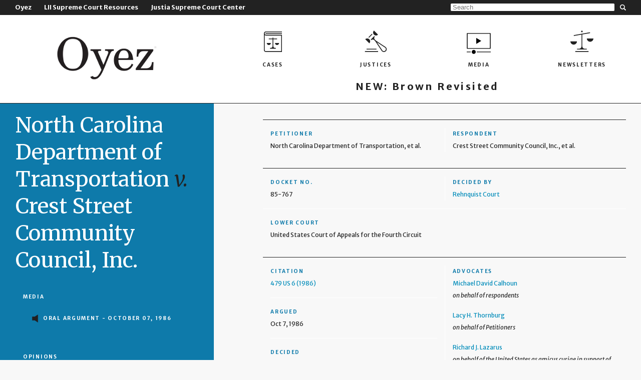

--- FILE ---
content_type: text/html
request_url: https://www.oyez.org/templates/search-bar.html
body_size: 145
content:
<div class="oy-search-bar"> <input aria-label="Search" type="search" ng-model="query" ng-keypress="onKeypress($event)" placeholder="Search"> </div>

--- FILE ---
content_type: image/svg+xml
request_url: https://www.oyez.org/images/footer/lii-lg.fe92ee1c.svg
body_size: 5020
content:
<svg xmlns="http://www.w3.org/2000/svg" viewBox="0 0 403.66 36"><defs><style>.cls-1{fill:#b31b1b}</style></defs><path class="cls-1" d="M6.11 30.62h12.6v5.39H0V0h6.11v30.62zm17.18 0h5.24v5.39h-5.24zm0-30.62h5.24v5.39h-5.24zm32.53 0h5.24v5.39h-5.24zm0 30.62h5.24v5.39h-5.24z"/><path d="M55.82 0H44.47v5.39h5.24v25.23h-5.24V36h11.35V0zM28.53 36h11.35v-5.38h-5.24V5.39h5.24V0H28.53v36z" fill="#d98d8d"/><path class="cls-1" d="M73.28 27.9h13.14v-3.5h-9.09V8.13h-4.05V27.9zm21.36.3c2.89 0 5.34-1.49 6.39-4.13l-3.25-1.16c-.44 1.4-1.62 2.12-3.11 2.12-1.9 0-3.25-1.32-3.53-3.53h9.97v-1.13c0-4.05-2.31-7.24-6.61-7.24s-7.05 3.25-7.05 7.52c0 4.49 2.92 7.55 7.19 7.55zm-.17-11.98c1.87 0 2.78 1.24 2.81 2.67h-6c.47-1.76 1.65-2.67 3.19-2.67zm22.45 10.08V13.41h-3.86v1.49c-.74-.99-2.23-1.76-4.02-1.76-3.97 0-6.28 3.22-6.28 7.16s2.31 7.19 6.28 7.19c1.82 0 3.28-.77 4.02-1.76v.99c0 2.4-1.4 3.39-3.41 3.39-1.65 0-2.78-.88-3.19-2.31l-3.61 1.05c.83 2.84 3.25 4.27 6.75 4.27 4.3 0 7.33-2.42 7.33-6.8zm-3.83-6.17v.39c0 2.37-1.29 3.72-3.14 3.72-2.09 0-3.28-1.51-3.28-3.94s1.18-3.91 3.28-3.91c1.85 0 3.14 1.35 3.14 3.75zm10.97 8.02c1.9 0 3.36-.58 4.3-1.6.63 1.21 2.12 1.71 4.57 1.35v-2.89c-.85.11-1.18-.14-1.18-.91v-5.92c0-3.36-2.2-5.04-5.87-5.04-3.44 0-5.65 1.98-6.31 4.43l3.66.69c.33-1.29 1.07-1.93 2.51-1.93 1.6 0 2.23.77 2.23 2.01v.22l-3.61.69c-2.92.52-5.23 1.74-5.23 4.63 0 2.56 2.09 4.27 4.93 4.27zm3.91-5.4c0 1.62-1.51 2.48-3.14 2.48-1.16 0-1.9-.58-1.9-1.57 0-1.16.94-1.57 2.2-1.82l2.84-.58v1.49zm10.99-14.62h-3.86V27.9h3.86V8.13zm12.91 0h-4.05V27.9h4.05V8.13zm3.31 19.77h3.86v-8.37c0-1.9 1.32-2.86 2.67-2.86 1.65 0 2.31 1.16 2.31 2.78v8.45h3.86v-9.56c0-3.14-1.85-5.21-4.87-5.21-1.85 0-3.17.83-3.97 1.76V13.4h-3.86v14.49zm23.76-19.99c-.61-.06-.94-.06-1.49-.06-3.55 0-5.21 1.71-5.21 4.76v.8h-1.96v3.22h1.96v11.26h3.86V16.63h2.81v-3.22h-2.81v-.58c0-1.43.63-1.79 1.85-1.79.41 0 .63 0 .99.03V7.9zm15.09 12.75c0-4.49-2.92-7.52-7.11-7.52s-7.11 3.03-7.11 7.52 2.92 7.55 7.11 7.55 7.11-3.03 7.11-7.55zm-10.38 0c0-2.73 1.27-4.32 3.28-4.32s3.25 1.6 3.25 4.32-1.24 4.35-3.25 4.35-3.28-1.6-3.28-4.35zm21.37-7.27c-.28-.03-.55-.06-.94-.06-1.79 0-3.22.85-3.86 2.12v-2.04h-3.86V27.9h3.86v-7.35c0-2.23 1.54-3.47 3.55-3.47.47 0 .8.03 1.24.08v-3.77zm5.98 6.14c0-1.9 1.29-2.86 2.56-2.86 1.6 0 2.2 1.16 2.2 2.78v8.45h3.86v-8.37c0-1.9 1.29-2.86 2.56-2.86 1.6 0 2.2 1.16 2.2 2.78v8.45h3.86v-9.56c0-3.14-1.93-5.21-4.9-5.21-2.23 0-3.61 1.07-4.49 1.98-.8-1.24-2.15-1.98-3.91-1.98-1.87 0-3.17.83-3.94 1.76V13.4h-3.86v14.49H211v-8.37zm24.7 8.62c1.9 0 3.36-.58 4.3-1.6.63 1.21 2.12 1.71 4.57 1.35v-2.89c-.85.11-1.18-.14-1.18-.91v-5.92c0-3.36-2.2-5.04-5.87-5.04-3.44 0-5.65 1.98-6.31 4.43l3.66.69c.33-1.29 1.07-1.93 2.51-1.93 1.6 0 2.23.77 2.23 2.01v.22l-3.61.69c-2.92.52-5.23 1.74-5.23 4.63 0 2.56 2.09 4.27 4.93 4.27zm3.91-5.4c0 1.62-1.51 2.48-3.14 2.48-1.16 0-1.9-.58-1.9-1.57 0-1.16.94-1.57 2.2-1.82l2.84-.58v1.49zm7.6 1.38c0 2.97 1.54 3.94 4.46 3.94.96 0 1.79-.08 2.48-.22v-3.19c-.5.06-.77.08-1.32.08-1.13 0-1.82-.17-1.82-1.4v-6.69h2.95v-3.22h-2.95V9.3h-3.8v4.13h-1.93v3.22h1.93v7.49zm9.2-12.42h3.94V8.13h-3.94v3.58zm3.91 1.71h-3.86v14.49h3.86v-14.5zm16.53 7.24c0-4.49-2.92-7.52-7.11-7.52s-7.11 3.03-7.11 7.52 2.92 7.55 7.11 7.55 7.11-3.03 7.11-7.55zm-10.38 0c0-2.73 1.27-4.32 3.28-4.32s3.25 1.6 3.25 4.32-1.24 4.35-3.25 4.35-3.28-1.6-3.28-4.35zm12.72 7.24h3.86v-8.37c0-1.9 1.32-2.86 2.67-2.86 1.65 0 2.31 1.16 2.31 2.78v8.45h3.86v-9.56c0-3.14-1.85-5.21-4.87-5.21-1.85 0-3.17.83-3.97 1.76V13.4h-3.86v14.49zm25.53-19.77h-4.05V27.9h4.05V8.13zm3.3 19.77h3.86v-8.37c0-1.9 1.32-2.86 2.67-2.86 1.65 0 2.31 1.16 2.31 2.78v8.45h3.86v-9.56c0-3.14-1.85-5.21-4.87-5.21-1.85 0-3.17.83-3.97 1.76V13.4h-3.86v14.49zm15.31-2.45c1.32 1.79 4.08 2.75 6.69 2.75 3.47 0 6.28-1.87 6.28-4.9 0-3.28-3-3.86-5.54-4.38-1.79-.36-2.75-.52-2.75-1.46 0-.8.8-1.32 2.01-1.32 1.51 0 2.92.69 3.88 1.93l2.2-2.42c-1.13-1.46-3.41-2.51-5.98-2.51-3.47 0-5.92 1.93-5.92 4.71 0 3.11 2.59 3.72 4.93 4.19 2.31.44 3.39.58 3.39 1.68s-1.13 1.49-2.42 1.49c-1.62 0-3.39-.85-4.38-2.2l-2.4 2.45zm15.72-1.32c0 2.97 1.54 3.94 4.46 3.94.96 0 1.79-.08 2.48-.22v-3.19c-.5.06-.77.08-1.32.08-1.13 0-1.82-.17-1.82-1.4v-6.69h2.95v-3.22h-2.95V9.3h-3.8v4.13h-1.93v3.22h1.93v7.49zm9.2-12.42h3.94V8.13h-3.94v3.58zm3.91 1.71h-3.86v14.49h3.86v-14.5zm3.82 10.71c0 2.97 1.54 3.94 4.46 3.94.96 0 1.79-.08 2.48-.22v-3.19c-.5.06-.77.08-1.32.08-1.13 0-1.82-.17-1.82-1.4v-6.69h2.95v-3.22h-2.95V9.3h-3.8v4.13h-1.93v3.22h1.93v7.49zm21.87-10.72h-3.86v8.51c0 1.87-1.32 2.86-2.67 2.86-1.6 0-2.31-1.05-2.31-2.64v-8.73h-3.86v9.58c0 3.14 1.93 5.21 4.93 5.21 1.85 0 3.11-.85 3.91-1.79v1.49h3.86V13.41zm3.72 10.72c0 2.97 1.54 3.94 4.46 3.94.96 0 1.79-.08 2.48-.22v-3.19c-.5.06-.77.08-1.32.08-1.13 0-1.82-.17-1.82-1.4v-6.69h2.95v-3.22h-2.95V9.3h-3.8v4.13h-1.93v3.22h1.93v7.49zm15.61 4.07c2.89 0 5.34-1.49 6.39-4.13l-3.25-1.16c-.44 1.4-1.62 2.12-3.11 2.12-1.9 0-3.25-1.32-3.53-3.53h9.97v-1.13c0-4.05-2.31-7.24-6.61-7.24s-7.05 3.25-7.05 7.52c0 4.49 2.92 7.55 7.19 7.55zm-.17-11.98c1.87 0 2.78 1.24 2.81 2.67h-6c.47-1.76 1.65-2.67 3.19-2.67z"/></svg>

--- FILE ---
content_type: image/svg+xml
request_url: https://www.oyez.org/images/nav/media_black.0cd13175.svg
body_size: 374
content:
<svg xmlns="http://www.w3.org/2000/svg" viewBox="0 0 48 42"><path stroke-width="0" d="M19 9.85v12l10-6-10-6"/><path d="M47 31.55H1c-.387 0-.7-.313-.7-.7v-30c0-.386.313-.7.7-.7h46c.387 0 .7.313.7.7v30c0 .387-.313.7-.7.7zm-45.3-1.4h44.6V1.55H1.7v28.6zM0 37.15h8v1.4H0zM20 37.15h28v1.4H20zM18 37.85c0 2.21-1.79 4-4 4s-4-1.79-4-4 1.79-4 4-4 4 1.79 4 4z" stroke-width="0"/></svg>